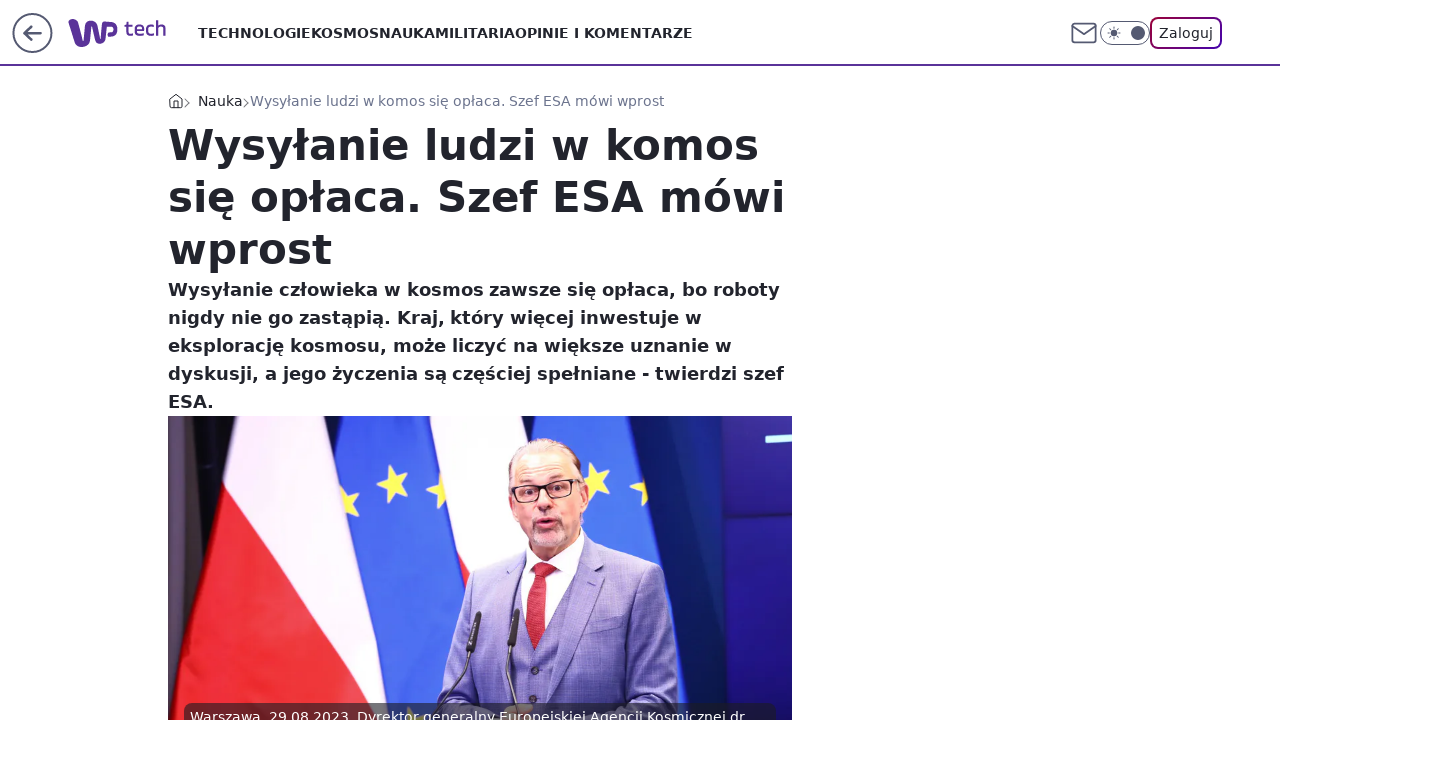

--- FILE ---
content_type: application/javascript
request_url: https://rek.www.wp.pl/gaf.js?rv=2&sn=tech&pvid=b88e6f23a595e35b64a7&rekids=234802&whbid-test=1&phtml=tech.wp.pl%2Fwysylanie-ludzi-w-komos-sie-oplaca-szef-esa-mowi-wprost%2C6936071252044288a&abtest=adtech%7CPRGM-1047%7CA%3Badtech%7CPU-335%7CB%3Badtech%7CPRG-3468%7CB%3Badtech%7CPRGM-1036%7CD%3Badtech%7CFP-76%7CA%3Badtech%7CPRGM-1356%7CA%3Badtech%7CPRGM-1419%7CB%3Badtech%7CPRGM-1589%7CA%3Badtech%7CPRGM-1443%7CA%3Badtech%7CPRGM-1421%7CA%3Badtech%7CPRGM-1587%7CD%3Badtech%7CPRGM-1615%7CA%3Badtech%7CPRGM-1215%7CC&PWA_adbd=0&darkmode=0&highLayout=0&layout=wide&navType=navigate&cdl=0&ctype=article&ciab=IAB-v3-472%2CIAB-v3-55%2CIAB-v3-638%2CIAB15-7%2CIAB3-9%2CIAB19&cid=6936071252044288&csystem=ncr&cdate=2023-08-30&ccategory=nauka&REKtagi=news%3Bnauka%3Bwiadomosci&vw=1280&vh=720&p1=0&spin=wwd2zeq0&bcv=2
body_size: 3508
content:
wwd2zeq0({"spin":"wwd2zeq0","bunch":234802,"context":{"dsa":false,"minor":false,"bidRequestId":"465fcb69-15fb-4d3a-8a10-0cbd4e3c9310","maConfig":{"timestamp":"2026-01-15T08:59:46.335Z"},"dfpConfig":{"timestamp":"2026-01-19T13:39:44.008Z"},"sda":[],"targeting":{"client":{},"server":{},"query":{"PWA_adbd":"0","REKtagi":"news;nauka;wiadomosci","abtest":"adtech|PRGM-1047|A;adtech|PU-335|B;adtech|PRG-3468|B;adtech|PRGM-1036|D;adtech|FP-76|A;adtech|PRGM-1356|A;adtech|PRGM-1419|B;adtech|PRGM-1589|A;adtech|PRGM-1443|A;adtech|PRGM-1421|A;adtech|PRGM-1587|D;adtech|PRGM-1615|A;adtech|PRGM-1215|C","bcv":"2","ccategory":"nauka","cdate":"2023-08-30","cdl":"0","ciab":"IAB-v3-472,IAB-v3-55,IAB-v3-638,IAB15-7,IAB3-9,IAB19","cid":"6936071252044288","csystem":"ncr","ctype":"article","darkmode":"0","highLayout":"0","layout":"wide","navType":"navigate","p1":"0","phtml":"tech.wp.pl/wysylanie-ludzi-w-komos-sie-oplaca-szef-esa-mowi-wprost,6936071252044288a","pvid":"b88e6f23a595e35b64a7","rekids":"234802","rv":"2","sn":"tech","spin":"wwd2zeq0","vh":"720","vw":"1280","whbid-test":"1"}},"directOnly":0,"geo":{"country":"840","region":"","city":""},"statid":"","mlId":"","rshsd":"7","isRobot":false,"curr":{"EUR":4.2231,"USD":3.6331,"CHF":4.5476,"GBP":4.8704},"rv":"2","status":{"advf":2,"ma":2,"ma_ads-bidder":2,"ma_cpv-bidder":2,"ma_high-cpm-bidder":2}},"slots":{"11":{"delivered":"1","campaign":null,"dfpConfig":{"placement":"/89844762/Desktop_Tech.wp.pl_x11_art","roshash":"BFIL","ceil":100,"sizes":[[336,280],[640,280],[300,250]],"namedSizes":["fluid"],"div":"div-gpt-ad-x11-art","targeting":{"DFPHASH":"AEHK","emptygaf":"0"},"gfp":"BFIL"}},"12":{"delivered":"1","campaign":null,"dfpConfig":{"placement":"/89844762/Desktop_Tech.wp.pl_x12_art","roshash":"BFIL","ceil":100,"sizes":[[336,280],[640,280],[300,250]],"namedSizes":["fluid"],"div":"div-gpt-ad-x12-art","targeting":{"DFPHASH":"AEHK","emptygaf":"0"},"gfp":"BFIL"}},"13":{"delivered":"1","campaign":null,"dfpConfig":{"placement":"/89844762/Desktop_Tech.wp.pl_x13_art","roshash":"BFIL","ceil":100,"sizes":[[336,280],[640,280],[300,250]],"namedSizes":["fluid"],"div":"div-gpt-ad-x13-art","targeting":{"DFPHASH":"AEHK","emptygaf":"0"},"gfp":"BFIL"}},"14":{"delivered":"1","campaign":null,"dfpConfig":{"placement":"/89844762/Desktop_Tech.wp.pl_x14_art","roshash":"BFIL","ceil":100,"sizes":[[336,280],[640,280],[300,250]],"namedSizes":["fluid"],"div":"div-gpt-ad-x14-art","targeting":{"DFPHASH":"AEHK","emptygaf":"0"},"gfp":"BFIL"}},"15":{"delivered":"1","campaign":null,"dfpConfig":{"placement":"/89844762/Desktop_Tech.wp.pl_x15_art","roshash":"BFIL","ceil":100,"sizes":[[728,90],[970,300],[950,90],[980,120],[980,90],[970,150],[970,90],[970,250],[930,180],[950,200],[750,100],[970,66],[750,200],[960,90],[970,100],[750,300],[970,200],[950,300]],"namedSizes":["fluid"],"div":"div-gpt-ad-x15-art","targeting":{"DFPHASH":"AEHK","emptygaf":"0"},"gfp":"BFIL"}},"16":{"delivered":"1","campaign":null,"dfpConfig":{"placement":"/89844762/Desktop_Tech.wp.pl_x16","roshash":"BFIL","ceil":100,"sizes":[[728,90],[970,300],[950,90],[980,120],[980,90],[970,150],[970,90],[970,250],[930,180],[950,200],[750,100],[970,66],[750,200],[960,90],[970,100],[750,300],[970,200],[950,300]],"namedSizes":["fluid"],"div":"div-gpt-ad-x16","targeting":{"DFPHASH":"AEHK","emptygaf":"0"},"gfp":"BFIL"}},"17":{"delivered":"1","campaign":null,"dfpConfig":{"placement":"/89844762/Desktop_Tech.wp.pl_x17","roshash":"BFIL","ceil":100,"sizes":[[728,90],[970,300],[950,90],[980,120],[980,90],[970,150],[970,90],[970,250],[930,180],[950,200],[750,100],[970,66],[750,200],[960,90],[970,100],[750,300],[970,200],[950,300]],"namedSizes":["fluid"],"div":"div-gpt-ad-x17","targeting":{"DFPHASH":"AEHK","emptygaf":"0"},"gfp":"BFIL"}},"18":{"delivered":"1","campaign":null,"dfpConfig":{"placement":"/89844762/Desktop_Tech.wp.pl_x18","roshash":"BFIL","ceil":100,"sizes":[[728,90],[970,300],[950,90],[980,120],[980,90],[970,150],[970,90],[970,250],[930,180],[950,200],[750,100],[970,66],[750,200],[960,90],[970,100],[750,300],[970,200],[950,300]],"namedSizes":["fluid"],"div":"div-gpt-ad-x18","targeting":{"DFPHASH":"AEHK","emptygaf":"0"},"gfp":"BFIL"}},"19":{"delivered":"1","campaign":null,"dfpConfig":{"placement":"/89844762/Desktop_Tech.wp.pl_x19","roshash":"BFIL","ceil":100,"sizes":[[728,90],[970,300],[950,90],[980,120],[980,90],[970,150],[970,90],[970,250],[930,180],[950,200],[750,100],[970,66],[750,200],[960,90],[970,100],[750,300],[970,200],[950,300]],"namedSizes":["fluid"],"div":"div-gpt-ad-x19","targeting":{"DFPHASH":"AEHK","emptygaf":"0"},"gfp":"BFIL"}},"2":{"delivered":"1","campaign":null,"dfpConfig":{"placement":"/89844762/Desktop_Tech.wp.pl_x02","roshash":"CKNQ","ceil":100,"sizes":[[970,300],[970,600],[750,300],[950,300],[980,600],[1920,870],[1200,600],[750,400],[960,640]],"namedSizes":["fluid"],"div":"div-gpt-ad-x02","targeting":{"DFPHASH":"BJMP","emptygaf":"0"},"gfp":"CKNQ"}},"24":{"delivered":"","campaign":null,"dfpConfig":null},"25":{"delivered":"1","campaign":null,"dfpConfig":{"placement":"/89844762/Desktop_Tech.wp.pl_x25_art","roshash":"BFIL","ceil":100,"sizes":[[336,280],[640,280],[300,250]],"namedSizes":["fluid"],"div":"div-gpt-ad-x25-art","targeting":{"DFPHASH":"AEHK","emptygaf":"0"},"gfp":"BFIL"}},"27":{"delivered":"1","campaign":null,"dfpConfig":{"placement":"/89844762/Desktop_Tech.wp.pl_x27_art","roshash":"BFIL","ceil":100,"sizes":[[160,600]],"namedSizes":["fluid"],"div":"div-gpt-ad-x27-art","targeting":{"DFPHASH":"AEHK","emptygaf":"0"},"gfp":"BFIL"}},"28":{"delivered":"","campaign":null,"dfpConfig":null},"29":{"delivered":"","campaign":null,"dfpConfig":null},"3":{"delivered":"1","campaign":{"id":"188509","capping":"PWAck=27120659\u0026PWAclt=1200","adm":{"bunch":"234802","creations":[{"height":600,"mod":"stiltedBanner","pixels":["//ad.doubleclick.net/ddm/trackimp/N1675542.110317WP.PL/B34882747.437919181;dc_trk_aid=631342248;dc_trk_cid=248141839;ord=1768890768;dc_lat=;dc_rdid=;tag_for_child_directed_treatment=;tfua=;gdpr=${GDPR};gdpr_consent=${GDPR_CONSENT_755};ltd=${LIMITED_ADS};dc_tdv=1?"],"showLabel":true,"src":"https://mamc.wpcdn.pl/188509/1768466680476/WP-Gigaboard-1200x600-.jpg","trackers":{"click":[""],"cview":["//ma.wp.pl/ma.gif?clid=de722beda2adf178cb2a229b728519d3\u0026SN=tech\u0026pvid=b88e6f23a595e35b64a7\u0026action=cvimp\u0026pg=tech.wp.pl\u0026par=isDev%3Dfalse%26workfID%3D188509%26billing%3Dcpv%26order%3D265775%26pricingModel%3D5gyP_tG0vZLlABe9T54lGsOBkS00zl-p4R9Wyqmrm0U%26geo%3D840%253B%253B%26ip%3D2msNe4Ibm-BZGRuGNm2MlpA5VMClnwbRFHGm1AH1pqM%26client_id%3D50410%26emission%3D3044025%26editedTimestamp%3D1768466932%26sn%3Dtech%26bidTimestamp%3D1768890768%26hBudgetRate%3DBEHLTWZ%26conversionValue%3D0%26rekid%3D234802%26inver%3D2%26targetDomain%3Dmi.com%26test%3D0%26tpID%3D1403748%26seatID%3Dde722beda2adf178cb2a229b728519d3%26org_id%3D25%26ssp%3Dwp.pl%26publisherID%3D308%26slotSizeWxH%3D1200x600%26pvid%3Db88e6f23a595e35b64a7%26partnerID%3D%26domain%3Dtech.wp.pl%26cur%3DPLN%26seatFee%3DPFvrGRcIyBoNihpG7YnYC01IpVpwdZuHLGN09R-N9tg%26source%3DTG%26ttl%3D1768977168%26bidderID%3D11%26utility%3DtpIWzYpOfxbFutPA9ax_mlnOU6glms3YAGLFxcX5ff2pO6SiREbwh3quvz64Cn_r%26slotID%3D003%26iabSiteCategories%3D%26is_robot%3D0%26hBidPrice%3DBEHLTWZ%26platform%3D8%26creationID%3D1471700%26iabPageCategories%3D638%26contentID%3D6936071252044288%26medium%3Ddisplay%26bidReqID%3D465fcb69-15fb-4d3a-8a10-0cbd4e3c9310%26device%3DPERSONAL_COMPUTER%26userID%3D__UNKNOWN_TELL_US__%26is_adblock%3D0"],"impression":["//ma.wp.pl/ma.gif?clid=de722beda2adf178cb2a229b728519d3\u0026SN=tech\u0026pvid=b88e6f23a595e35b64a7\u0026action=delivery\u0026pg=tech.wp.pl\u0026par=medium%3Ddisplay%26bidReqID%3D465fcb69-15fb-4d3a-8a10-0cbd4e3c9310%26device%3DPERSONAL_COMPUTER%26userID%3D__UNKNOWN_TELL_US__%26is_adblock%3D0%26isDev%3Dfalse%26workfID%3D188509%26billing%3Dcpv%26order%3D265775%26pricingModel%3D5gyP_tG0vZLlABe9T54lGsOBkS00zl-p4R9Wyqmrm0U%26geo%3D840%253B%253B%26ip%3D2msNe4Ibm-BZGRuGNm2MlpA5VMClnwbRFHGm1AH1pqM%26client_id%3D50410%26emission%3D3044025%26editedTimestamp%3D1768466932%26sn%3Dtech%26bidTimestamp%3D1768890768%26hBudgetRate%3DBEHLTWZ%26conversionValue%3D0%26rekid%3D234802%26inver%3D2%26targetDomain%3Dmi.com%26test%3D0%26tpID%3D1403748%26seatID%3Dde722beda2adf178cb2a229b728519d3%26org_id%3D25%26ssp%3Dwp.pl%26publisherID%3D308%26slotSizeWxH%3D1200x600%26pvid%3Db88e6f23a595e35b64a7%26partnerID%3D%26domain%3Dtech.wp.pl%26cur%3DPLN%26seatFee%3DPFvrGRcIyBoNihpG7YnYC01IpVpwdZuHLGN09R-N9tg%26source%3DTG%26ttl%3D1768977168%26bidderID%3D11%26utility%3DtpIWzYpOfxbFutPA9ax_mlnOU6glms3YAGLFxcX5ff2pO6SiREbwh3quvz64Cn_r%26slotID%3D003%26iabSiteCategories%3D%26is_robot%3D0%26hBidPrice%3DBEHLTWZ%26platform%3D8%26creationID%3D1471700%26iabPageCategories%3D638%26contentID%3D6936071252044288"],"view":["//ma.wp.pl/ma.gif?clid=de722beda2adf178cb2a229b728519d3\u0026SN=tech\u0026pvid=b88e6f23a595e35b64a7\u0026action=view\u0026pg=tech.wp.pl\u0026par=slotSizeWxH%3D1200x600%26pvid%3Db88e6f23a595e35b64a7%26partnerID%3D%26domain%3Dtech.wp.pl%26cur%3DPLN%26seatFee%3DPFvrGRcIyBoNihpG7YnYC01IpVpwdZuHLGN09R-N9tg%26source%3DTG%26ttl%3D1768977168%26bidderID%3D11%26utility%3DtpIWzYpOfxbFutPA9ax_mlnOU6glms3YAGLFxcX5ff2pO6SiREbwh3quvz64Cn_r%26slotID%3D003%26iabSiteCategories%3D%26is_robot%3D0%26hBidPrice%3DBEHLTWZ%26platform%3D8%26creationID%3D1471700%26iabPageCategories%3D638%26contentID%3D6936071252044288%26medium%3Ddisplay%26bidReqID%3D465fcb69-15fb-4d3a-8a10-0cbd4e3c9310%26device%3DPERSONAL_COMPUTER%26userID%3D__UNKNOWN_TELL_US__%26is_adblock%3D0%26isDev%3Dfalse%26workfID%3D188509%26billing%3Dcpv%26order%3D265775%26pricingModel%3D5gyP_tG0vZLlABe9T54lGsOBkS00zl-p4R9Wyqmrm0U%26geo%3D840%253B%253B%26ip%3D2msNe4Ibm-BZGRuGNm2MlpA5VMClnwbRFHGm1AH1pqM%26client_id%3D50410%26emission%3D3044025%26editedTimestamp%3D1768466932%26sn%3Dtech%26bidTimestamp%3D1768890768%26hBudgetRate%3DBEHLTWZ%26conversionValue%3D0%26rekid%3D234802%26inver%3D2%26targetDomain%3Dmi.com%26test%3D0%26tpID%3D1403748%26seatID%3Dde722beda2adf178cb2a229b728519d3%26org_id%3D25%26ssp%3Dwp.pl%26publisherID%3D308"]},"transparentPlaceholder":false,"type":"image","url":"https://ad.doubleclick.net/ddm/trackclk/N1675542.110317WP.PL/B34882747.437919181;dc_trk_aid=631342248;dc_trk_cid=248141839;dc_lat=;dc_rdid=;tag_for_child_directed_treatment=;tfua=;gdpr=${GDPR};gdpr_consent=${GDPR_CONSENT_755};ltd=${LIMITED_ADS};dc_tdv=1","width":1200},{"height":600,"mod":"stiltedBanner","pixels":["//ad.doubleclick.net/ddm/trackimp/N1675542.110317WP.PL/B34882747.437919181;dc_trk_aid=631342248;dc_trk_cid=248141839;ord=1768890768;dc_lat=;dc_rdid=;tag_for_child_directed_treatment=;tfua=;gdpr=${GDPR};gdpr_consent=${GDPR_CONSENT_755};ltd=${LIMITED_ADS};dc_tdv=1?"],"showLabel":true,"src":"https://mamc.wpcdn.pl/188509/1768466743207/WP-Gigaboard-940x600-.jpg","trackers":{"click":[""],"cview":["//ma.wp.pl/ma.gif?clid=de722beda2adf178cb2a229b728519d3\u0026SN=tech\u0026pvid=b88e6f23a595e35b64a7\u0026action=cvimp\u0026pg=tech.wp.pl\u0026par=isDev%3Dfalse%26workfID%3D188509%26billing%3Dcpv%26order%3D265775%26pricingModel%3D5gyP_tG0vZLlABe9T54lGsOBkS00zl-p4R9Wyqmrm0U%26geo%3D840%253B%253B%26ip%3D2msNe4Ibm-BZGRuGNm2MlpA5VMClnwbRFHGm1AH1pqM%26client_id%3D50410%26emission%3D3044025%26editedTimestamp%3D1768466932%26sn%3Dtech%26bidTimestamp%3D1768890768%26hBudgetRate%3DBEHLTWZ%26conversionValue%3D0%26rekid%3D234802%26inver%3D2%26targetDomain%3Dmi.com%26test%3D0%26tpID%3D1403748%26seatID%3Dde722beda2adf178cb2a229b728519d3%26org_id%3D25%26ssp%3Dwp.pl%26publisherID%3D308%26slotSizeWxH%3D1200x600%26pvid%3Db88e6f23a595e35b64a7%26partnerID%3D%26domain%3Dtech.wp.pl%26cur%3DPLN%26seatFee%3DPFvrGRcIyBoNihpG7YnYC01IpVpwdZuHLGN09R-N9tg%26source%3DTG%26ttl%3D1768977168%26bidderID%3D11%26utility%3DtpIWzYpOfxbFutPA9ax_mlnOU6glms3YAGLFxcX5ff2pO6SiREbwh3quvz64Cn_r%26slotID%3D003%26iabSiteCategories%3D%26is_robot%3D0%26hBidPrice%3DBEHLTWZ%26platform%3D8%26creationID%3D1471700%26iabPageCategories%3D638%26contentID%3D6936071252044288%26medium%3Ddisplay%26bidReqID%3D465fcb69-15fb-4d3a-8a10-0cbd4e3c9310%26device%3DPERSONAL_COMPUTER%26userID%3D__UNKNOWN_TELL_US__%26is_adblock%3D0"],"impression":["//ma.wp.pl/ma.gif?clid=de722beda2adf178cb2a229b728519d3\u0026SN=tech\u0026pvid=b88e6f23a595e35b64a7\u0026action=delivery\u0026pg=tech.wp.pl\u0026par=medium%3Ddisplay%26bidReqID%3D465fcb69-15fb-4d3a-8a10-0cbd4e3c9310%26device%3DPERSONAL_COMPUTER%26userID%3D__UNKNOWN_TELL_US__%26is_adblock%3D0%26isDev%3Dfalse%26workfID%3D188509%26billing%3Dcpv%26order%3D265775%26pricingModel%3D5gyP_tG0vZLlABe9T54lGsOBkS00zl-p4R9Wyqmrm0U%26geo%3D840%253B%253B%26ip%3D2msNe4Ibm-BZGRuGNm2MlpA5VMClnwbRFHGm1AH1pqM%26client_id%3D50410%26emission%3D3044025%26editedTimestamp%3D1768466932%26sn%3Dtech%26bidTimestamp%3D1768890768%26hBudgetRate%3DBEHLTWZ%26conversionValue%3D0%26rekid%3D234802%26inver%3D2%26targetDomain%3Dmi.com%26test%3D0%26tpID%3D1403748%26seatID%3Dde722beda2adf178cb2a229b728519d3%26org_id%3D25%26ssp%3Dwp.pl%26publisherID%3D308%26slotSizeWxH%3D1200x600%26pvid%3Db88e6f23a595e35b64a7%26partnerID%3D%26domain%3Dtech.wp.pl%26cur%3DPLN%26seatFee%3DPFvrGRcIyBoNihpG7YnYC01IpVpwdZuHLGN09R-N9tg%26source%3DTG%26ttl%3D1768977168%26bidderID%3D11%26utility%3DtpIWzYpOfxbFutPA9ax_mlnOU6glms3YAGLFxcX5ff2pO6SiREbwh3quvz64Cn_r%26slotID%3D003%26iabSiteCategories%3D%26is_robot%3D0%26hBidPrice%3DBEHLTWZ%26platform%3D8%26creationID%3D1471700%26iabPageCategories%3D638%26contentID%3D6936071252044288"],"view":["//ma.wp.pl/ma.gif?clid=de722beda2adf178cb2a229b728519d3\u0026SN=tech\u0026pvid=b88e6f23a595e35b64a7\u0026action=view\u0026pg=tech.wp.pl\u0026par=slotSizeWxH%3D1200x600%26pvid%3Db88e6f23a595e35b64a7%26partnerID%3D%26domain%3Dtech.wp.pl%26cur%3DPLN%26seatFee%3DPFvrGRcIyBoNihpG7YnYC01IpVpwdZuHLGN09R-N9tg%26source%3DTG%26ttl%3D1768977168%26bidderID%3D11%26utility%3DtpIWzYpOfxbFutPA9ax_mlnOU6glms3YAGLFxcX5ff2pO6SiREbwh3quvz64Cn_r%26slotID%3D003%26iabSiteCategories%3D%26is_robot%3D0%26hBidPrice%3DBEHLTWZ%26platform%3D8%26creationID%3D1471700%26iabPageCategories%3D638%26contentID%3D6936071252044288%26medium%3Ddisplay%26bidReqID%3D465fcb69-15fb-4d3a-8a10-0cbd4e3c9310%26device%3DPERSONAL_COMPUTER%26userID%3D__UNKNOWN_TELL_US__%26is_adblock%3D0%26isDev%3Dfalse%26workfID%3D188509%26billing%3Dcpv%26order%3D265775%26pricingModel%3D5gyP_tG0vZLlABe9T54lGsOBkS00zl-p4R9Wyqmrm0U%26geo%3D840%253B%253B%26ip%3D2msNe4Ibm-BZGRuGNm2MlpA5VMClnwbRFHGm1AH1pqM%26client_id%3D50410%26emission%3D3044025%26editedTimestamp%3D1768466932%26sn%3Dtech%26bidTimestamp%3D1768890768%26hBudgetRate%3DBEHLTWZ%26conversionValue%3D0%26rekid%3D234802%26inver%3D2%26targetDomain%3Dmi.com%26test%3D0%26tpID%3D1403748%26seatID%3Dde722beda2adf178cb2a229b728519d3%26org_id%3D25%26ssp%3Dwp.pl%26publisherID%3D308"]},"transparentPlaceholder":false,"type":"image","url":"https://ad.doubleclick.net/ddm/trackclk/N1675542.110317WP.PL/B34882747.437919181;dc_trk_aid=631342248;dc_trk_cid=248141839;dc_lat=;dc_rdid=;tag_for_child_directed_treatment=;tfua=;gdpr=${GDPR};gdpr_consent=${GDPR_CONSENT_755};ltd=${LIMITED_ADS};dc_tdv=1","width":940}],"redir":"https://ma.wp.pl/redirma?SN=tech\u0026pvid=b88e6f23a595e35b64a7\u0026par=cur%3DPLN%26hBidPrice%3DBEHLTWZ%26platform%3D8%26ssp%3Dwp.pl%26slotSizeWxH%3D1200x600%26ip%3D2msNe4Ibm-BZGRuGNm2MlpA5VMClnwbRFHGm1AH1pqM%26sn%3Dtech%26conversionValue%3D0%26targetDomain%3Dmi.com%26pvid%3Db88e6f23a595e35b64a7%26partnerID%3D%26seatFee%3DPFvrGRcIyBoNihpG7YnYC01IpVpwdZuHLGN09R-N9tg%26billing%3Dcpv%26emission%3D3044025%26bidTimestamp%3D1768890768%26tpID%3D1403748%26creationID%3D1471700%26bidReqID%3D465fcb69-15fb-4d3a-8a10-0cbd4e3c9310%26isDev%3Dfalse%26hBudgetRate%3DBEHLTWZ%26domain%3Dtech.wp.pl%26source%3DTG%26workfID%3D188509%26pricingModel%3D5gyP_tG0vZLlABe9T54lGsOBkS00zl-p4R9Wyqmrm0U%26client_id%3D50410%26editedTimestamp%3D1768466932%26rekid%3D234802%26test%3D0%26utility%3DtpIWzYpOfxbFutPA9ax_mlnOU6glms3YAGLFxcX5ff2pO6SiREbwh3quvz64Cn_r%26is_robot%3D0%26userID%3D__UNKNOWN_TELL_US__%26is_adblock%3D0%26geo%3D840%253B%253B%26bidderID%3D11%26slotID%3D003%26iabPageCategories%3D638%26contentID%3D6936071252044288%26order%3D265775%26inver%3D2%26seatID%3Dde722beda2adf178cb2a229b728519d3%26ttl%3D1768977168%26iabSiteCategories%3D%26medium%3Ddisplay%26device%3DPERSONAL_COMPUTER%26org_id%3D25%26publisherID%3D308\u0026url=","slot":"3"},"creative":{"Id":"1471700","provider":"ma_cpv-bidder","roshash":"CKNQ","height":600,"width":1200,"touchpointId":"1403748","source":{"bidder":"cpv-bidder"}},"sellingModel":{"model":"CPM_INT"}},"dfpConfig":{"placement":"/89844762/Desktop_Tech.wp.pl_x03_art","roshash":"CKNQ","ceil":100,"sizes":[[728,90],[970,300],[950,90],[980,120],[980,90],[970,150],[970,90],[970,250],[930,180],[950,200],[750,100],[970,66],[750,200],[960,90],[970,100],[750,300],[970,200],[950,300]],"namedSizes":["fluid"],"div":"div-gpt-ad-x03-art","targeting":{"DFPHASH":"BJMP","emptygaf":"0"},"gfp":"BFIL"}},"32":{"delivered":"1","campaign":null,"dfpConfig":{"placement":"/89844762/Desktop_Tech.wp.pl_x32_art","roshash":"BFIL","ceil":100,"sizes":[[336,280],[640,280],[300,250]],"namedSizes":["fluid"],"div":"div-gpt-ad-x32-art","targeting":{"DFPHASH":"AEHK","emptygaf":"0"},"gfp":"BFIL"}},"33":{"delivered":"1","campaign":null,"dfpConfig":{"placement":"/89844762/Desktop_Tech.wp.pl_x33_art","roshash":"BFIL","ceil":100,"sizes":[[336,280],[640,280],[300,250]],"namedSizes":["fluid"],"div":"div-gpt-ad-x33-art","targeting":{"DFPHASH":"AEHK","emptygaf":"0"},"gfp":"BFIL"}},"34":{"delivered":"1","campaign":null,"dfpConfig":{"placement":"/89844762/Desktop_Tech.wp.pl_x34_art","roshash":"BFIL","ceil":100,"sizes":[[300,250]],"namedSizes":["fluid"],"div":"div-gpt-ad-x34-art","targeting":{"DFPHASH":"AEHK","emptygaf":"0"},"gfp":"BFIL"}},"35":{"delivered":"1","campaign":null,"dfpConfig":{"placement":"/89844762/Desktop_Tech.wp.pl_x35_art","roshash":"BFIL","ceil":100,"sizes":[[300,600],[300,250]],"namedSizes":["fluid"],"div":"div-gpt-ad-x35-art","targeting":{"DFPHASH":"AEHK","emptygaf":"0"},"gfp":"BFIL"}},"36":{"delivered":"1","campaign":null,"dfpConfig":{"placement":"/89844762/Desktop_Tech.wp.pl_x36_art","roshash":"BFIL","ceil":100,"sizes":[[300,600],[300,250]],"namedSizes":["fluid"],"div":"div-gpt-ad-x36-art","targeting":{"DFPHASH":"AEHK","emptygaf":"0"},"gfp":"BFIL"}},"37":{"delivered":"1","campaign":null,"dfpConfig":{"placement":"/89844762/Desktop_Tech.wp.pl_x37_art","roshash":"BFIL","ceil":100,"sizes":[[300,600],[300,250]],"namedSizes":["fluid"],"div":"div-gpt-ad-x37-art","targeting":{"DFPHASH":"AEHK","emptygaf":"0"},"gfp":"BFIL"}},"40":{"delivered":"1","campaign":null,"dfpConfig":{"placement":"/89844762/Desktop_Tech.wp.pl_x40","roshash":"BGJM","ceil":100,"sizes":[[300,250]],"namedSizes":["fluid"],"div":"div-gpt-ad-x40","targeting":{"DFPHASH":"AFIL","emptygaf":"0"},"gfp":"BGJM"}},"5":{"delivered":"1","campaign":null,"dfpConfig":{"placement":"/89844762/Desktop_Tech.wp.pl_x05_art","roshash":"BFIL","ceil":100,"sizes":[[336,280],[640,280],[300,250]],"namedSizes":["fluid"],"div":"div-gpt-ad-x05-art","targeting":{"DFPHASH":"AEHK","emptygaf":"0"},"gfp":"BFIL"}},"50":{"delivered":"1","campaign":null,"dfpConfig":{"placement":"/89844762/Desktop_Tech.wp.pl_x50_art","roshash":"BFIL","ceil":100,"sizes":[[728,90],[970,300],[950,90],[980,120],[980,90],[970,150],[970,90],[970,250],[930,180],[950,200],[750,100],[970,66],[750,200],[960,90],[970,100],[750,300],[970,200],[950,300]],"namedSizes":["fluid"],"div":"div-gpt-ad-x50-art","targeting":{"DFPHASH":"AEHK","emptygaf":"0"},"gfp":"BFIL"}},"52":{"delivered":"1","campaign":null,"dfpConfig":{"placement":"/89844762/Desktop_Tech.wp.pl_x52_art","roshash":"BFIL","ceil":100,"sizes":[[300,250]],"namedSizes":["fluid"],"div":"div-gpt-ad-x52-art","targeting":{"DFPHASH":"AEHK","emptygaf":"0"},"gfp":"BFIL"}},"529":{"delivered":"1","campaign":null,"dfpConfig":{"placement":"/89844762/Desktop_Tech.wp.pl_x529","roshash":"BFIL","ceil":100,"sizes":[[300,250]],"namedSizes":["fluid"],"div":"div-gpt-ad-x529","targeting":{"DFPHASH":"AEHK","emptygaf":"0"},"gfp":"BFIL"}},"53":{"delivered":"1","campaign":null,"dfpConfig":{"placement":"/89844762/Desktop_Tech.wp.pl_x53_art","roshash":"BFIL","ceil":100,"sizes":[[728,90],[970,300],[950,90],[980,120],[980,90],[970,150],[970,600],[970,90],[970,250],[930,180],[950,200],[750,100],[970,66],[750,200],[960,90],[970,100],[750,300],[970,200],[940,600]],"namedSizes":["fluid"],"div":"div-gpt-ad-x53-art","targeting":{"DFPHASH":"AEHK","emptygaf":"0"},"gfp":"BFIL"}},"531":{"delivered":"1","campaign":null,"dfpConfig":{"placement":"/89844762/Desktop_Tech.wp.pl_x531","roshash":"BFIL","ceil":100,"sizes":[[300,250]],"namedSizes":["fluid"],"div":"div-gpt-ad-x531","targeting":{"DFPHASH":"AEHK","emptygaf":"0"},"gfp":"BFIL"}},"541":{"delivered":"1","campaign":null,"dfpConfig":{"placement":"/89844762/Desktop_Tech.wp.pl_x541_art","roshash":"BFIL","ceil":100,"sizes":[[300,600],[300,250]],"namedSizes":["fluid"],"div":"div-gpt-ad-x541-art","targeting":{"DFPHASH":"AEHK","emptygaf":"0"},"gfp":"BFIL"}},"59":{"delivered":"1","campaign":null,"dfpConfig":{"placement":"/89844762/Desktop_Tech.wp.pl_x59_art","roshash":"BFIL","ceil":100,"sizes":[[300,600],[300,250]],"namedSizes":["fluid"],"div":"div-gpt-ad-x59-art","targeting":{"DFPHASH":"AEHK","emptygaf":"0"},"gfp":"BFIL"}},"6":{"delivered":"","campaign":null,"dfpConfig":null},"61":{"delivered":"1","campaign":null,"dfpConfig":{"placement":"/89844762/Desktop_Tech.wp.pl_x61_art","roshash":"BFIL","ceil":100,"sizes":[[336,280],[640,280],[300,250]],"namedSizes":["fluid"],"div":"div-gpt-ad-x61-art","targeting":{"DFPHASH":"AEHK","emptygaf":"0"},"gfp":"BFIL"}},"67":{"delivered":"1","campaign":null,"dfpConfig":{"placement":"/89844762/Desktop_Tech.wp.pl_x67_art","roshash":"BEKN","ceil":100,"sizes":[[300,50]],"namedSizes":["fluid"],"div":"div-gpt-ad-x67-art","targeting":{"DFPHASH":"ADJM","emptygaf":"0"},"gfp":"BEKN"}},"7":{"delivered":"","campaign":null,"dfpConfig":null},"70":{"delivered":"1","campaign":null,"dfpConfig":{"placement":"/89844762/Desktop_Tech.wp.pl_x70_art","roshash":"BFIL","ceil":100,"sizes":[[728,90],[970,300],[950,90],[980,120],[980,90],[970,150],[970,90],[970,250],[930,180],[950,200],[750,100],[970,66],[750,200],[960,90],[970,100],[750,300],[970,200],[950,300]],"namedSizes":["fluid"],"div":"div-gpt-ad-x70-art","targeting":{"DFPHASH":"AEHK","emptygaf":"0"},"gfp":"BFIL"}},"716":{"delivered":"","campaign":null,"dfpConfig":null},"717":{"delivered":"","campaign":null,"dfpConfig":null},"72":{"delivered":"1","campaign":null,"dfpConfig":{"placement":"/89844762/Desktop_Tech.wp.pl_x72_art","roshash":"BFIL","ceil":100,"sizes":[[300,250]],"namedSizes":["fluid"],"div":"div-gpt-ad-x72-art","targeting":{"DFPHASH":"AEHK","emptygaf":"0"},"gfp":"BFIL"}},"79":{"delivered":"1","campaign":null,"dfpConfig":{"placement":"/89844762/Desktop_Tech.wp.pl_x79_art","roshash":"BFIL","ceil":100,"sizes":[[300,600],[300,250]],"namedSizes":["fluid"],"div":"div-gpt-ad-x79-art","targeting":{"DFPHASH":"AEHK","emptygaf":"0"},"gfp":"BFIL"}},"8":{"delivered":"","campaign":null,"dfpConfig":null},"80":{"delivered":"1","campaign":null,"dfpConfig":{"placement":"/89844762/Desktop_Tech.wp.pl_x80_art","roshash":"BEMP","ceil":100,"sizes":[[1,1]],"namedSizes":["fluid"],"div":"div-gpt-ad-x80-art","isNative":1,"targeting":{"DFPHASH":"ADLO","emptygaf":"0"},"gfp":"BEMP"}},"81":{"delivered":"1","campaign":null,"dfpConfig":{"placement":"/89844762/Desktop_Tech.wp.pl_x81_art","roshash":"BEMP","ceil":100,"sizes":[[1,1]],"namedSizes":["fluid"],"div":"div-gpt-ad-x81-art","isNative":1,"targeting":{"DFPHASH":"ADLO","emptygaf":"0"},"gfp":"BEMP"}},"810":{"delivered":"","campaign":null,"dfpConfig":null},"811":{"delivered":"","campaign":null,"dfpConfig":null},"812":{"delivered":"","campaign":null,"dfpConfig":null},"813":{"delivered":"","campaign":null,"dfpConfig":null},"814":{"delivered":"","campaign":null,"dfpConfig":null},"815":{"delivered":"","campaign":null,"dfpConfig":null},"816":{"delivered":"","campaign":null,"dfpConfig":null},"817":{"delivered":"","campaign":null,"dfpConfig":null},"82":{"delivered":"1","campaign":null,"dfpConfig":{"placement":"/89844762/Desktop_Tech.wp.pl_x82_art","roshash":"BEMP","ceil":100,"sizes":[[1,1]],"namedSizes":["fluid"],"div":"div-gpt-ad-x82-art","isNative":1,"targeting":{"DFPHASH":"ADLO","emptygaf":"0"},"gfp":"BEMP"}},"826":{"delivered":"","campaign":null,"dfpConfig":null},"827":{"delivered":"","campaign":null,"dfpConfig":null},"828":{"delivered":"","campaign":null,"dfpConfig":null},"83":{"delivered":"1","campaign":null,"dfpConfig":{"placement":"/89844762/Desktop_Tech.wp.pl_x83_art","roshash":"BEMP","ceil":100,"sizes":[[1,1]],"namedSizes":["fluid"],"div":"div-gpt-ad-x83-art","isNative":1,"targeting":{"DFPHASH":"ADLO","emptygaf":"0"},"gfp":"BEMP"}},"89":{"delivered":"","campaign":null,"dfpConfig":null},"90":{"delivered":"1","campaign":null,"dfpConfig":{"placement":"/89844762/Desktop_Tech.wp.pl_x90_art","roshash":"BFIL","ceil":100,"sizes":[[728,90],[970,300],[950,90],[980,120],[980,90],[970,150],[970,90],[970,250],[930,180],[950,200],[750,100],[970,66],[750,200],[960,90],[970,100],[750,300],[970,200],[950,300]],"namedSizes":["fluid"],"div":"div-gpt-ad-x90-art","targeting":{"DFPHASH":"AEHK","emptygaf":"0"},"gfp":"BFIL"}},"92":{"delivered":"1","campaign":null,"dfpConfig":{"placement":"/89844762/Desktop_Tech.wp.pl_x92_art","roshash":"BFIL","ceil":100,"sizes":[[300,250]],"namedSizes":["fluid"],"div":"div-gpt-ad-x92-art","targeting":{"DFPHASH":"AEHK","emptygaf":"0"},"gfp":"BFIL"}},"93":{"delivered":"1","campaign":null,"dfpConfig":{"placement":"/89844762/Desktop_Tech.wp.pl_x93_art","roshash":"BFIL","ceil":100,"sizes":[[300,600],[300,250]],"namedSizes":["fluid"],"div":"div-gpt-ad-x93-art","targeting":{"DFPHASH":"AEHK","emptygaf":"0"},"gfp":"BFIL"}},"94":{"delivered":"1","campaign":null,"dfpConfig":{"placement":"/89844762/Desktop_Tech.wp.pl_x94_art","roshash":"BFIL","ceil":100,"sizes":[[300,600],[300,250]],"namedSizes":["fluid"],"div":"div-gpt-ad-x94-art","targeting":{"DFPHASH":"AEHK","emptygaf":"0"},"gfp":"BFIL"}},"95":{"delivered":"1","campaign":null,"dfpConfig":{"placement":"/89844762/Desktop_Tech.wp.pl_x95_art","roshash":"BFIL","ceil":100,"sizes":[[300,600],[300,250]],"namedSizes":["fluid"],"div":"div-gpt-ad-x95-art","targeting":{"DFPHASH":"AEHK","emptygaf":"0"},"gfp":"BFIL"}},"99":{"delivered":"1","campaign":null,"dfpConfig":{"placement":"/89844762/Desktop_Tech.wp.pl_x99_art","roshash":"BFIL","ceil":100,"sizes":[[300,600],[300,250]],"namedSizes":["fluid"],"div":"div-gpt-ad-x99-art","targeting":{"DFPHASH":"AEHK","emptygaf":"0"},"gfp":"BFIL"}}},"bdd":{}});